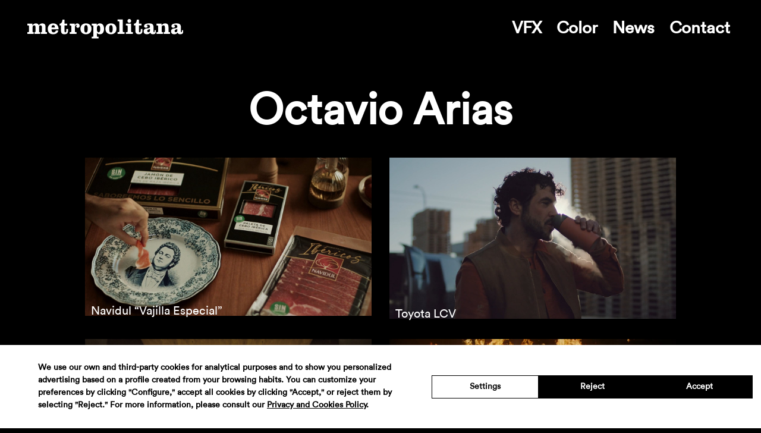

--- FILE ---
content_type: text/html; charset=UTF-8
request_url: https://www.metropolitana.net/DOP/octavio-arias/
body_size: 14606
content:
<!DOCTYPE html>
<html xmlns="http://www.w3.org/1999/xhtml" lang="en-US">
<head>
    <meta charset="UTF-8">
    <meta name="viewport" content="width=device-width, initial-scale=1, user-scalable=no">
	<link rel="shortcut icon" href="https://www.metropolitana.net/wp-content/themes/metropolitana/img/favicon.ico" />
    <meta name='robots' content='index, follow, max-image-preview:large, max-snippet:-1, max-video-preview:-1' />
	<style></style>
	
	<!-- This site is optimized with the Yoast SEO plugin v26.8 - https://yoast.com/product/yoast-seo-wordpress/ -->
	<title>Octavio Arias &#8211; Metropolitana</title><link rel="preload" as="font" href="https://www.metropolitana.net/wp-content/themes/metropolitana/fonts/CircularStd-Book.woff" crossorigin><style id="wpr-usedcss">:where(.wp-block-button__link){border-radius:9999px;box-shadow:none;padding:calc(.667em + 2px) calc(1.333em + 2px);text-decoration:none}:where(.wp-block-calendar table:not(.has-background) th){background:#ddd}:where(.wp-block-columns){margin-bottom:1.75em}:where(.wp-block-columns.has-background){padding:1.25em 2.375em}:where(.wp-block-post-comments input[type=submit]){border:none}:where(.wp-block-cover-image:not(.has-text-color)),:where(.wp-block-cover:not(.has-text-color)){color:#fff}:where(.wp-block-cover-image.is-light:not(.has-text-color)),:where(.wp-block-cover.is-light:not(.has-text-color)){color:#000}:where(.wp-block-file){margin-bottom:1.5em}:where(.wp-block-file__button){border-radius:2em;display:inline-block;padding:.5em 1em}:where(.wp-block-file__button):is(a):active,:where(.wp-block-file__button):is(a):focus,:where(.wp-block-file__button):is(a):hover,:where(.wp-block-file__button):is(a):visited{box-shadow:none;color:#fff;opacity:.85;text-decoration:none}:where(.wp-block-latest-comments:not([style*=line-height] .wp-block-latest-comments__comment)){line-height:1.1}:where(.wp-block-latest-comments:not([style*=line-height] .wp-block-latest-comments__comment-excerpt p)){line-height:1.8}ul{box-sizing:border-box}:where(.wp-block-navigation.has-background .wp-block-navigation-item a:not(.wp-element-button)),:where(.wp-block-navigation.has-background .wp-block-navigation-submenu a:not(.wp-element-button)){padding:.5em 1em}:where(.wp-block-navigation .wp-block-navigation__submenu-container .wp-block-navigation-item a:not(.wp-element-button)),:where(.wp-block-navigation .wp-block-navigation__submenu-container .wp-block-navigation-submenu a:not(.wp-element-button)),:where(.wp-block-navigation .wp-block-navigation__submenu-container .wp-block-navigation-submenu button.wp-block-navigation-item__content),:where(.wp-block-navigation .wp-block-navigation__submenu-container .wp-block-pages-list__item button.wp-block-navigation-item__content){padding:.5em 1em}:where(p.has-text-color:not(.has-link-color)) a{color:inherit}:where(.wp-block-post-excerpt){margin-bottom:var(--wp--style--block-gap);margin-top:var(--wp--style--block-gap)}:where(.wp-block-preformatted.has-background){padding:1.25em 2.375em}:where(.wp-block-pullquote){margin:0 0 1em}:where(.wp-block-search__button){border:1px solid #ccc;padding:6px 10px}:where(.wp-block-search__button-inside .wp-block-search__inside-wrapper){border:1px solid #949494;box-sizing:border-box;padding:4px}:where(.wp-block-search__button-inside .wp-block-search__inside-wrapper) .wp-block-search__input{border:none;border-radius:0;padding:0 4px}:where(.wp-block-search__button-inside .wp-block-search__inside-wrapper) .wp-block-search__input:focus{outline:0}:where(.wp-block-search__button-inside .wp-block-search__inside-wrapper) :where(.wp-block-search__button){padding:4px 8px}:where(.wp-block-term-description){margin-bottom:var(--wp--style--block-gap);margin-top:var(--wp--style--block-gap)}:where(pre.wp-block-verse){font-family:inherit}:root{--wp--preset--font-size--normal:16px;--wp--preset--font-size--huge:42px}html :where(.has-border-color){border-style:solid}html :where([style*=border-top-color]){border-top-style:solid}html :where([style*=border-right-color]){border-right-style:solid}html :where([style*=border-bottom-color]){border-bottom-style:solid}html :where([style*=border-left-color]){border-left-style:solid}html :where([style*=border-width]){border-style:solid}html :where([style*=border-top-width]){border-top-style:solid}html :where([style*=border-right-width]){border-right-style:solid}html :where([style*=border-bottom-width]){border-bottom-style:solid}html :where([style*=border-left-width]){border-left-style:solid}html :where(img[class*=wp-image-]){height:auto;max-width:100%}:where(figure){margin:0 0 1em}html :where(.is-position-sticky){--wp-admin--admin-bar--position-offset:var(--wp-admin--admin-bar--height,0px)}@media screen and (max-width:600px){html :where(.is-position-sticky){--wp-admin--admin-bar--position-offset:0px}}body{--wp--preset--color--black:#000000;--wp--preset--color--cyan-bluish-gray:#abb8c3;--wp--preset--color--white:#ffffff;--wp--preset--color--pale-pink:#f78da7;--wp--preset--color--vivid-red:#cf2e2e;--wp--preset--color--luminous-vivid-orange:#ff6900;--wp--preset--color--luminous-vivid-amber:#fcb900;--wp--preset--color--light-green-cyan:#7bdcb5;--wp--preset--color--vivid-green-cyan:#00d084;--wp--preset--color--pale-cyan-blue:#8ed1fc;--wp--preset--color--vivid-cyan-blue:#0693e3;--wp--preset--color--vivid-purple:#9b51e0;--wp--preset--gradient--vivid-cyan-blue-to-vivid-purple:linear-gradient(135deg,rgba(6, 147, 227, 1) 0%,rgb(155, 81, 224) 100%);--wp--preset--gradient--light-green-cyan-to-vivid-green-cyan:linear-gradient(135deg,rgb(122, 220, 180) 0%,rgb(0, 208, 130) 100%);--wp--preset--gradient--luminous-vivid-amber-to-luminous-vivid-orange:linear-gradient(135deg,rgba(252, 185, 0, 1) 0%,rgba(255, 105, 0, 1) 100%);--wp--preset--gradient--luminous-vivid-orange-to-vivid-red:linear-gradient(135deg,rgba(255, 105, 0, 1) 0%,rgb(207, 46, 46) 100%);--wp--preset--gradient--very-light-gray-to-cyan-bluish-gray:linear-gradient(135deg,rgb(238, 238, 238) 0%,rgb(169, 184, 195) 100%);--wp--preset--gradient--cool-to-warm-spectrum:linear-gradient(135deg,rgb(74, 234, 220) 0%,rgb(151, 120, 209) 20%,rgb(207, 42, 186) 40%,rgb(238, 44, 130) 60%,rgb(251, 105, 98) 80%,rgb(254, 248, 76) 100%);--wp--preset--gradient--blush-light-purple:linear-gradient(135deg,rgb(255, 206, 236) 0%,rgb(152, 150, 240) 100%);--wp--preset--gradient--blush-bordeaux:linear-gradient(135deg,rgb(254, 205, 165) 0%,rgb(254, 45, 45) 50%,rgb(107, 0, 62) 100%);--wp--preset--gradient--luminous-dusk:linear-gradient(135deg,rgb(255, 203, 112) 0%,rgb(199, 81, 192) 50%,rgb(65, 88, 208) 100%);--wp--preset--gradient--pale-ocean:linear-gradient(135deg,rgb(255, 245, 203) 0%,rgb(182, 227, 212) 50%,rgb(51, 167, 181) 100%);--wp--preset--gradient--electric-grass:linear-gradient(135deg,rgb(202, 248, 128) 0%,rgb(113, 206, 126) 100%);--wp--preset--gradient--midnight:linear-gradient(135deg,rgb(2, 3, 129) 0%,rgb(40, 116, 252) 100%);--wp--preset--font-size--small:13px;--wp--preset--font-size--medium:20px;--wp--preset--font-size--large:36px;--wp--preset--font-size--x-large:42px;--wp--preset--spacing--20:0.44rem;--wp--preset--spacing--30:0.67rem;--wp--preset--spacing--40:1rem;--wp--preset--spacing--50:1.5rem;--wp--preset--spacing--60:2.25rem;--wp--preset--spacing--70:3.38rem;--wp--preset--spacing--80:5.06rem;--wp--preset--shadow--natural:6px 6px 9px rgba(0, 0, 0, .2);--wp--preset--shadow--deep:12px 12px 50px rgba(0, 0, 0, .4);--wp--preset--shadow--sharp:6px 6px 0px rgba(0, 0, 0, .2);--wp--preset--shadow--outlined:6px 6px 0px -3px rgba(255, 255, 255, 1),6px 6px rgba(0, 0, 0, 1);--wp--preset--shadow--crisp:6px 6px 0px rgba(0, 0, 0, 1)}:where(.is-layout-flex){gap:.5em}:where(.is-layout-grid){gap:.5em}:where(.wp-block-post-template.is-layout-flex){gap:1.25em}:where(.wp-block-post-template.is-layout-grid){gap:1.25em}:where(.wp-block-columns.is-layout-flex){gap:2em}:where(.wp-block-columns.is-layout-grid){gap:2em}.vjs-time-divider{float:left;line-height:3em}.vjs-error .vjs-big-play-button{display:none}.vjs-error-display{display:none}.vjs-error .vjs-error-display{display:block;position:absolute;left:0;top:0;width:100%;height:100%}.vjs-error .vjs-error-display:before{content:'X';font-family:Arial;font-size:4em;color:#666;line-height:1;text-shadow:.05em .05em .1em #000;text-align:center;vertical-align:middle;position:absolute;left:0;top:50%;margin-top:-.5em;width:100%}.vjs-error-display div{position:absolute;bottom:1em;right:0;left:0;font-size:1.4em;text-align:center;padding:3px;background:#000;background:rgba(0,0,0,.5)}.vjs-error-display a,.vjs-error-display a:visited{color:#f4a460}.vjs-loading-spinner{display:none;position:absolute;top:50%;left:50%;font-size:4em;line-height:1;width:1em;height:1em;margin-left:-.5em;margin-top:-.5em;opacity:.75}.vjs-seeking .vjs-loading-spinner,.vjs-waiting .vjs-loading-spinner{display:block;-webkit-animation:1.5s linear infinite spin;-moz-animation:1.5s linear infinite spin;-o-animation:1.5s linear infinite spin;animation:1.5s linear infinite spin}.vjs-error .vjs-loading-spinner{display:none;-webkit-animation:none;-moz-animation:none;-o-animation:none;animation:none}@-moz-keyframes spin{0%{-moz-transform:rotate(0)}100%{-moz-transform:rotate(359deg)}}@-webkit-keyframes spin{0%{-webkit-transform:rotate(0)}100%{-webkit-transform:rotate(359deg)}}@-o-keyframes spin{0%{-o-transform:rotate(0)}100%{-o-transform:rotate(359deg)}}@keyframes spin{0%{transform:rotate(0)}100%{transform:rotate(359deg)}}.video-js{background-color:#000;position:relative;padding:0;font-size:10px;vertical-align:middle;font-weight:400;font-style:normal;font-family:Arial,sans-serif;-webkit-user-select:none;-moz-user-select:none;-ms-user-select:none;user-select:none}.video-js .vjs-tech{position:absolute;top:0;left:0;width:100%;height:100%}.video-js:-moz-full-screen{position:absolute}body.vjs-full-window{padding:0;margin:0;height:100%;overflow-y:auto}.video-js.vjs-fullscreen{position:fixed;overflow:hidden;z-index:1000;left:0;top:0;bottom:0;right:0;width:100%!important;height:100%!important}.video-js:-webkit-full-screen{width:100%!important;height:100%!important}.video-js.vjs-fullscreen.vjs-user-inactive{cursor:none}.vjs-poster{background-repeat:no-repeat;background-position:50% 50%;background-size:contain;cursor:pointer;margin:0;padding:0;position:absolute;top:0;right:0;bottom:0;left:0}.vjs-poster img{display:block;margin:0 auto;max-height:100%;padding:0;width:100%}.video-js.vjs-has-started .vjs-poster{display:none}.video-js.vjs-audio.vjs-has-started .vjs-poster{display:block}.video-js.vjs-controls-disabled .vjs-poster{display:none}.video-js.vjs-using-native-controls .vjs-poster{display:none}.video-js .vjs-text-track-display{text-align:center;position:absolute;bottom:4em;left:1em;right:1em}.video-js.vjs-user-inactive.vjs-playing .vjs-text-track-display{bottom:1em}.video-js .vjs-text-track{display:none;font-size:1.4em;text-align:center;margin-bottom:.1em;background-color:#000;background-color:rgba(0,0,0,.5)}.vjs-tt-cue{display:block}.video-js.vjs-fullscreen .vjs-text-track{font-size:3em}.vjs-lock-showing{display:block!important;opacity:1;visibility:visible}html{font-family:sans-serif;-webkit-text-size-adjust:100%;-ms-text-size-adjust:100%}body{margin:0}article,aside,details,figcaption,figure,footer,header,hgroup,nav,section,summary{display:block}audio,canvas,progress,video{display:inline-block;vertical-align:baseline}audio:not([controls]){display:none;height:0}[hidden],template{display:none}a{background-color:transparent}a:active,a:hover{outline:0}abbr[title]{border-bottom:1px dotted}h1{margin:.67em 0;font-size:2em}mark{color:#000;background:#ff0}img{border:0}svg:not(:root){overflow:hidden}figure{margin:1em 40px}button,input,optgroup,select,textarea{margin:0;font:inherit;color:inherit}button{overflow:visible}button,select{text-transform:none}button,html input[type=button],input[type=submit]{-webkit-appearance:button;cursor:pointer}button[disabled],html input[disabled]{cursor:default}button::-moz-focus-inner,input::-moz-focus-inner{padding:0;border:0}input{line-height:normal}input[type=checkbox],input[type=radio]{-webkit-box-sizing:border-box;-moz-box-sizing:border-box;box-sizing:border-box;padding:0}input[type=number]::-webkit-inner-spin-button,input[type=number]::-webkit-outer-spin-button{height:auto}input[type=search]{-webkit-box-sizing:content-box;-moz-box-sizing:content-box;box-sizing:content-box;-webkit-appearance:textfield}input[type=search]::-webkit-search-cancel-button,input[type=search]::-webkit-search-decoration{-webkit-appearance:none}fieldset{padding:.35em .625em .75em;margin:0 2px;border:1px solid silver}legend{padding:0;border:0}textarea{overflow:auto}optgroup{font-weight:700}table{border-spacing:0;border-collapse:collapse}@media print{*,:after,:before{color:#000!important;text-shadow:none!important;background:0 0!important;-webkit-box-shadow:none!important;box-shadow:none!important}a,a:visited{text-decoration:underline}a[href]:after{content:" (" attr(href) ")"}abbr[title]:after{content:" (" attr(title) ")"}a[href^="#"]:after{content:""}img,tr{page-break-inside:avoid}img{max-width:100%!important}p{orphans:3;widows:3}.navbar{display:none}.label{border:1px solid #000}.table{border-collapse:collapse!important}}*{-webkit-box-sizing:border-box;-moz-box-sizing:border-box;box-sizing:border-box}:after,:before{-webkit-box-sizing:border-box;-moz-box-sizing:border-box;box-sizing:border-box}html{font-size:10px;-webkit-tap-highlight-color:transparent}body{font-family:"Helvetica Neue",Helvetica,Arial,sans-serif;font-size:14px;line-height:1.42857143;color:#333;background-color:#fff}button,input,select,textarea{font-family:inherit;font-size:inherit;line-height:inherit}a{color:#337ab7;text-decoration:none}a:focus,a:hover{color:#23527c;text-decoration:underline}a:focus{outline:dotted thin;outline:-webkit-focus-ring-color auto 5px;outline-offset:-2px}figure{margin:0}img{vertical-align:middle}.img-responsive{display:block;max-width:100%;height:auto}[role=button]{cursor:pointer}.h1,h1{font-family:inherit;font-weight:500;line-height:1.1;color:inherit}.h1,h1{margin-top:20px;margin-bottom:10px}.h1,h1{font-size:36px}p{margin:0 0 10px}.mark,mark{padding:.2em;background-color:#fcf8e3}ul{margin-top:0;margin-bottom:10px}ul ul{margin-bottom:0}abbr[title]{cursor:help;border-bottom:1px dotted #777}.container-fluid{padding-right:15px;padding-left:15px;margin-right:auto;margin-left:auto}.row{margin-right:-15px;margin-left:-15px}.col-md-6{position:relative;min-height:1px;padding-right:15px;padding-left:15px}@media (min-width:992px){.col-md-6{float:left}.col-md-6{width:50%}}table{background-color:transparent}.table{width:100%;max-width:100%;margin-bottom:20px}.table>tbody+tbody{border-top:2px solid #ddd}.table .table{background-color:#fff}fieldset{min-width:0;padding:0;margin:0;border:0}legend{display:block;width:100%;padding:0;margin-bottom:20px;font-size:21px;line-height:inherit;color:#333;border:0;border-bottom:1px solid #e5e5e5}label{display:inline-block;max-width:100%;margin-bottom:5px;font-weight:700}input[type=search]{-webkit-box-sizing:border-box;-moz-box-sizing:border-box;box-sizing:border-box}input[type=checkbox],input[type=radio]{margin:4px 0 0;line-height:normal}input[type=range]{display:block;width:100%}select[multiple],select[size]{height:auto}input[type=checkbox]:focus,input[type=radio]:focus{outline:dotted thin;outline:-webkit-focus-ring-color auto 5px;outline-offset:-2px}output{display:block;padding-top:7px;font-size:14px;line-height:1.42857143;color:#555}input[type=search]{-webkit-appearance:none}.checkbox,.radio{position:relative;display:block;margin-top:10px;margin-bottom:10px}.checkbox label,.radio label{min-height:20px;padding-left:20px;margin-bottom:0;font-weight:400;cursor:pointer}.checkbox input[type=checkbox],.radio input[type=radio]{position:absolute;margin-left:-20px}.checkbox+.checkbox,.radio+.radio{margin-top:-5px}fieldset[disabled] input[type=checkbox],fieldset[disabled] input[type=radio],input[type=checkbox].disabled,input[type=checkbox][disabled],input[type=radio].disabled,input[type=radio][disabled]{cursor:not-allowed}.checkbox.disabled label,.radio.disabled label,fieldset[disabled] .checkbox label,fieldset[disabled] .radio label{cursor:not-allowed}.open>a{outline:0}.nav{padding-left:0;margin-bottom:0;list-style:none}.nav>li{position:relative;display:block}.nav>li>a{position:relative;display:block;padding:10px 15px}.nav>li>a:focus,.nav>li>a:hover{text-decoration:none;background-color:#eee}.nav>li.disabled>a{color:#777}.nav>li.disabled>a:focus,.nav>li.disabled>a:hover{color:#777;text-decoration:none;cursor:not-allowed;background-color:transparent}.nav .open>a,.nav .open>a:focus,.nav .open>a:hover{background-color:#eee;border-color:#337ab7}.nav>li>a>img{max-width:none}.navbar{position:relative;min-height:50px;margin-bottom:20px;border:1px solid transparent}@media (min-width:768px){.navbar{border-radius:4px}}.breadcrumb{padding:8px 15px;margin-bottom:20px;list-style:none;background-color:#f5f5f5;border-radius:4px}.breadcrumb>li{display:inline-block}.breadcrumb>li+li:before{padding:0 5px;color:#ccc;content:"/\00a0"}.breadcrumb>.active{color:#777}.label{display:inline;padding:.2em .6em .3em;font-size:75%;font-weight:700;line-height:1;color:#fff;text-align:center;white-space:nowrap;vertical-align:baseline;border-radius:.25em}a.label:focus,a.label:hover{color:#fff;text-decoration:none;cursor:pointer}.label:empty{display:none}.progress{height:20px;margin-bottom:20px;overflow:hidden;background-color:#f5f5f5;border-radius:4px;-webkit-box-shadow:inset 0 1px 2px rgba(0,0,0,.1);box-shadow:inset 0 1px 2px rgba(0,0,0,.1)}.close{float:right;font-size:21px;font-weight:700;line-height:1;color:#000;text-shadow:0 1px 0 #fff;opacity:.2}.close:focus,.close:hover{color:#000;text-decoration:none;cursor:pointer;opacity:.5}button.close{-webkit-appearance:none;padding:0;cursor:pointer;background:0 0;border:0}.modal{position:fixed;top:0;right:0;bottom:0;left:0;z-index:1050;display:none;overflow:hidden;-webkit-overflow-scrolling:touch;outline:0}.clearfix:after,.clearfix:before,.container-fluid:after,.container-fluid:before,.nav:after,.nav:before,.navbar:after,.navbar:before,.row:after,.row:before{display:table;content:" "}.clearfix:after,.container-fluid:after,.nav:after,.navbar:after,.row:after{clear:both}.hide{display:none!important}.show{display:block!important}.hidden{display:none!important}@-ms-viewport{width:device-width}@font-face{font-display:swap;font-family:CircularStdBook;src:url('https://www.metropolitana.net/wp-content/themes/metropolitana/fonts/CircularStd-Book.eot');src:url('https://www.metropolitana.net/wp-content/themes/metropolitana/fonts/CircularStd-Book.eot?#iefix') format('embedded-opentype'),url('https://www.metropolitana.net/wp-content/themes/metropolitana/fonts/CircularStd-Book.woff') format('woff'),url('https://www.metropolitana.net/wp-content/themes/metropolitana/fonts/CircularStd-Book.ttf') format('truetype'),url('https://www.metropolitana.net/wp-content/themes/metropolitana/fonts/CircularStd-Book.svg#CircularStd-Book') format('svg');font-style:normal;font-weight:400;text-rendering:optimizeLegibility}body{margin:0;padding:0;width:100%;height:100%;background:#fff;color:#1a1a1a;-webkit-font-smoothing:antialiased;font-family:CircularStdBook;font-weight:700}a{color:#fff;transition:all .25s ease-in-out;-webkit-transition:.25s ease-in-out;-moz-transition:.25s ease-in-out;-o-transition:.25s ease-in-out}a:focus,a:hover{color:#7e7979;text-decoration:none;outline:0}input[type=email],input[type=number],input[type=text],textarea{-webkit-appearance:none;border-radius:0}input,textarea{-webkit-font-smoothing:antialiased;border-radius:0;-webkit-border-radius:0}input:focus{outline:0}input:focus::-webkit-input-placeholder{color:transparent}input:focus:-moz-placeholder{color:transparent}input:focus::-moz-placeholder{color:transparent}input:focus:-ms-input-placeholder{color:transparent}::-webkit-input-placeholder{color:#1a1a1a}::-moz-placeholder{color:#1a1a1a;opacity:1}::-moz-selection{color:#000;background:#9cf}::selection{color:#000;background:#9cf}::-moz-focus-inner{border:0}h1{margin:0;padding:0;font-weight:400}p{margin-bottom:20px;margin-top:0}.container-fluid{max-width:1700px;margin:0 auto;padding:0 10%}.img-responsive{width:100%}.fullscreen{width:100%;height:100%;margin:0 auto;padding:0}.cover{background-position:center center;background-size:cover;background-repeat:no-repeat}.transition{transition:all .25s ease-in-out;-webkit-transition:.25s ease-in-out;-moz-transition:.25s ease-in-out;-o-transition:.25s ease-in-out}body{font-size:20pt;line-height:24pt;background-color:#000;color:#fff}.navbar{padding:30px 45px 0;margin:0 auto;height:100px}.logo,.menu{display:inline-block}.logo{float:left}.menu{float:right;font-size:21pt}ul.menu{list-style:none;-webkit-padding-start:0px;margin:0}.menu li{display:inline-block;margin:0 6px}.menu li{margin:0 9px}ul.menu{margin-right:-3px}#home-content.sticked .navbar,body.sticked .navbar{position:fixed;width:100%;background:#000;z-index:3;top:0;left:0;height:100px;color:#fff}body.sticked h1{margin-top:155px;padding-top:0}.navbar-responsive{display:none}h1{font-size:55pt;font-weight:700;text-align:center;line-height:52pt;margin-top:50px}#featured_video{background:#000;overflow:hidden;position:fixed;z-index:1}#home-content{position:relative;top:100vh;z-index:2;background:#000;padding-bottom:1px;color:#fff}.video-js{position:relative}#featured_video .vjs-big-play-button{display:none}#featured_video,#featured_video a{color:#fff}.flechita{position:absolute;bottom:10px;width:100%;text-align:center}.flechita img{width:25px}.flechita a{display:inline-block;z-index:3}.featured-project video{margin-bottom:12px}.featured-project h1{font-size:56pt;line-height:56pt;padding-top:0;margin-right:5%;margin-left:5%}.featured-project .title{position:absolute;width:100%;text-align:center;z-index:2;color:#fff;cursor:pointer}.vjs-playing+.title{opacity:0;z-index:-1}#infscr-loading,.navigation{display:none!important}.video-js{max-width:100%}.vjs-load-progress{background:#ccc!important;opacity:.4!important}.vjs-play-progress{background:#fff!important}.vjs-mute-control.vjs-control{right:-85px;top:-15px}.vjs-mute-control.vjs-control:before{content:'';background:var(--wpr-bg-ae0570ac-dbe7-4c7a-84e9-5e2f388b8fbc) center center no-repeat;background-size:20px;opacity:1}.vjs-current-time-display,.vjs-duration,.vjs-time-divider{display:none}.works-archive h1{margin:52px 0 44px;clear:both}.works-archive{text-align:center}.works-archive .work{margin-bottom:26px;aspect-ratio:16/9}.work{position:relative}.work img{width:100%;height:100%;object-fit:cover}.work p{position:absolute;bottom:0;left:25px;color:#fff;font-size:20px;margin:0;font-weight:400}footer .container-fluid{overflow:auto;display:flex;flex-direction:column;gap:15px}footer{margin-top:150px}footer .row{padding:0;margin:0;width:100%;display:flex;flex-wrap:wrap;justify-content:center;align-items:center;font-size:13px;gap:5px;font-weight:400;letter-spacing:-.1px}footer .row.row.asociacion,footer .row.social{gap:15px}footer .row li{list-style:none}footer .row.social li{width:21px;height:21px}footer .row.social li img{width:100%;height:100%;object-fit:contain}footer .row.asociacion img{width:120px;height:auto}@media (max-device-width:1024px){#home-content{position:static}#featured_video{display:none}}@media (max-width:768px){.container-fluid{padding:0 15px}.toggle-menu{position:fixed;top:26px;right:26px;cursor:pointer}.toggle-menu{background-image:var(--wpr-bg-670b52f4-8e73-4ff3-838c-1afdf0fa82be);background-repeat:no-repeat;background-size:100%;width:30px;height:22px;z-index:6}.svg .toggle-menu{background-image:var(--wpr-bg-7be4418d-c72a-4b58-a1d2-d942885d0130)}.navbar{padding:20px 25px 0}.logo img{width:220px}.navbar .menu{display:none}.navbar-responsive{position:fixed;top:0;left:0;width:100%;z-index:5;background-color:#000;padding:20px 0}.navbar-responsive ul{display:block;text-align:center;width:100%}.navbar-responsive li{margin-bottom:10px}.navbar-responsive ul.menu li{display:block}.navbar-responsive ul.menu{margin-bottom:5px}#home-content.sticked .navbar,body.sticked .navbar{height:70px}body{font-size:16pt;line-height:19pt}.svg body:not(.home) .toggle-menu{background-image:var(--wpr-bg-c47416fc-b3cd-4ce0-833c-bf708b81e167)}footer{margin-top:120px}}@media (max-width:460px){.logo img{width:170px}.navbar{padding:10px 15px 0}.svg .toggle-menu.seleccionado,.svg body.home-sticked .toggle-menu,.toggle-menu{width:25px;height:19px;top:19px;right:15px}.menu{float:right;font-size:17pt}body{font-size:12pt;line-height:15pt}h1{font-size:30pt;line-height:35px;margin-top:30px}.featured-project h1{font-size:30pt;line-height:34pt}footer{margin-top:45px}footer .social img{width:100%}footer .social{float:left}.works-archive h1{margin:52px 0 30px}.navbar{height:50px}body.sticked h1{margin-top:80px}.logo{margin-top:7px}#home-content.sticked .navbar{height:60px}.vjs-mute-control.vjs-control:before{background-size:100%;width:15px}.vjs-mute-control.vjs-control{right:-90px}footer p{text-align:left}footer .social{text-align:center;float:none}}@media print{*{background:0 0!important;color:#000!important;box-shadow:none!important;text-shadow:none!important}a,a:visited{text-decoration:underline}a[href]:after{content:" (" attr(href) ")"}abbr[title]:after{content:" (" attr(title) ")"}a[href^="#"]:after{content:""}img,tr{page-break-inside:avoid}img{max-width:100%!important}@page{margin:.4cm}p{orphans:3;widows:3}}</style>
	<link rel="canonical" href="https://www.metropolitana.net/DOP/octavio-arias/" />
	<meta property="og:locale" content="en_US" />
	<meta property="og:type" content="article" />
	<meta property="og:title" content="Octavio Arias &#8211; Metropolitana" />
	<meta property="og:url" content="https://www.metropolitana.net/DOP/octavio-arias/" />
	<meta property="og:site_name" content="Metropolitana" />
	<meta name="twitter:card" content="summary_large_image" />
	<script type="application/ld+json" class="yoast-schema-graph">{"@context":"https://schema.org","@graph":[{"@type":"CollectionPage","@id":"https://www.metropolitana.net/DOP/octavio-arias/","url":"https://www.metropolitana.net/DOP/octavio-arias/","name":"Octavio Arias &#8211; Metropolitana","isPartOf":{"@id":"https://www.metropolitana.net/#website"},"primaryImageOfPage":{"@id":"https://www.metropolitana.net/DOP/octavio-arias/#primaryimage"},"image":{"@id":"https://www.metropolitana.net/DOP/octavio-arias/#primaryimage"},"thumbnailUrl":"https://www.metropolitana.net/wp-content/uploads/2025/12/navidul-scaled.jpg","breadcrumb":{"@id":"https://www.metropolitana.net/DOP/octavio-arias/#breadcrumb"},"inLanguage":"en-US"},{"@type":"ImageObject","inLanguage":"en-US","@id":"https://www.metropolitana.net/DOP/octavio-arias/#primaryimage","url":"https://www.metropolitana.net/wp-content/uploads/2025/12/navidul-scaled.jpg","contentUrl":"https://www.metropolitana.net/wp-content/uploads/2025/12/navidul-scaled.jpg","width":2560,"height":1411,"caption":"Screenshot"},{"@type":"BreadcrumbList","@id":"https://www.metropolitana.net/DOP/octavio-arias/#breadcrumb","itemListElement":[{"@type":"ListItem","position":1,"name":"Portada","item":"https://www.metropolitana.net/"},{"@type":"ListItem","position":2,"name":"Octavio Arias"}]},{"@type":"WebSite","@id":"https://www.metropolitana.net/#website","url":"https://www.metropolitana.net/","name":"Metropolitana","description":"Postproduction house for the film and tv production industry","potentialAction":[{"@type":"SearchAction","target":{"@type":"EntryPoint","urlTemplate":"https://www.metropolitana.net/?s={search_term_string}"},"query-input":{"@type":"PropertyValueSpecification","valueRequired":true,"valueName":"search_term_string"}}],"inLanguage":"en-US"}]}</script>
	<!-- / Yoast SEO plugin. -->


<link rel='dns-prefetch' href='//cdn.lawwwing.com' />


<style id='classic-theme-styles-inline-css' type='text/css'></style>
<style id='global-styles-inline-css' type='text/css'></style>



<script type="text/javascript" data-lwid="2a73139d-d574-4b6c-b8e0-145667f0c2c4" src="https://cdn.lawwwing.com/widgets/current/2a73139d-d574-4b6c-b8e0-145667f0c2c4/cookie-widget.min.js?ver=1.4.2" id="lawwwing-plugin-js"></script>
<script type="text/javascript" src="https://www.metropolitana.net/wp-includes/js/jquery/jquery.min.js?ver=3.7.1" id="jquery-core-js"></script>
<script type="text/javascript" src="https://www.metropolitana.net/wp-includes/js/jquery/jquery-migrate.min.js?ver=3.4.1" id="jquery-migrate-js"></script>
<link rel="https://api.w.org/" href="https://www.metropolitana.net/wp-json/" /><style></style>
<link hreflang="en" href="https://www.metropolitana.net/en/DOP/octavio-arias/" rel="alternate" />
<link hreflang="es" href="https://www.metropolitana.net/es/DOP/octavio-arias/" rel="alternate" />
<link hreflang="ca" href="https://www.metropolitana.net/ca/DOP/octavio-arias/" rel="alternate" />
<link hreflang="x-default" href="https://www.metropolitana.net/DOP/octavio-arias/" rel="alternate" />
<meta name="generator" content="qTranslate-XT 3.15.2" />
    <link rel="shortcut icon" href="https://www.metropolitana.net/wp-content/themes/metropolitana/img/favicon.ico"/>
    <link rel="apple-touch-icon" href="https://www.metropolitana.net/wp-content/themes/metropolitana/img/favicon-retina.png">
    		<style type="text/css" id="wp-custom-css"></style>
		<noscript><style id="rocket-lazyload-nojs-css">.rll-youtube-player, [data-lazy-src]{display:none !important;}</style></noscript><style id="wpr-lazyload-bg-container"></style><style id="wpr-lazyload-bg-exclusion"></style>
<noscript>
<style id="wpr-lazyload-bg-nostyle">.vjs-mute-control.vjs-control:before{--wpr-bg-ae0570ac-dbe7-4c7a-84e9-5e2f388b8fbc: url('https://www.metropolitana.net/wp-content/themes/metropolitana/img/mute_off.svg');}.toggle-menu{--wpr-bg-670b52f4-8e73-4ff3-838c-1afdf0fa82be: url('https://www.metropolitana.net/wp-content/themes/metropolitana/img/toggle_white.png');}.svg .toggle-menu{--wpr-bg-7be4418d-c72a-4b58-a1d2-d942885d0130: url('https://www.metropolitana.net/wp-content/themes/metropolitana/img/toggle_white.svg');}.svg body:not(.home) .toggle-menu{--wpr-bg-c47416fc-b3cd-4ce0-833c-bf708b81e167: url('https://www.metropolitana.net/wp-content/themes/metropolitana/img/toggle_white.svg');}</style>
</noscript>
<script type="application/javascript">const rocket_pairs = [{"selector":".vjs-mute-control.vjs-control","style":".vjs-mute-control.vjs-control:before{--wpr-bg-ae0570ac-dbe7-4c7a-84e9-5e2f388b8fbc: url('https:\/\/www.metropolitana.net\/wp-content\/themes\/metropolitana\/img\/mute_off.svg');}","hash":"ae0570ac-dbe7-4c7a-84e9-5e2f388b8fbc","url":"https:\/\/www.metropolitana.net\/wp-content\/themes\/metropolitana\/img\/mute_off.svg"},{"selector":".toggle-menu","style":".toggle-menu{--wpr-bg-670b52f4-8e73-4ff3-838c-1afdf0fa82be: url('https:\/\/www.metropolitana.net\/wp-content\/themes\/metropolitana\/img\/toggle_white.png');}","hash":"670b52f4-8e73-4ff3-838c-1afdf0fa82be","url":"https:\/\/www.metropolitana.net\/wp-content\/themes\/metropolitana\/img\/toggle_white.png"},{"selector":".svg .toggle-menu","style":".svg .toggle-menu{--wpr-bg-7be4418d-c72a-4b58-a1d2-d942885d0130: url('https:\/\/www.metropolitana.net\/wp-content\/themes\/metropolitana\/img\/toggle_white.svg');}","hash":"7be4418d-c72a-4b58-a1d2-d942885d0130","url":"https:\/\/www.metropolitana.net\/wp-content\/themes\/metropolitana\/img\/toggle_white.svg"},{"selector":".svg body:not(.home) .toggle-menu","style":".svg body:not(.home) .toggle-menu{--wpr-bg-c47416fc-b3cd-4ce0-833c-bf708b81e167: url('https:\/\/www.metropolitana.net\/wp-content\/themes\/metropolitana\/img\/toggle_white.svg');}","hash":"c47416fc-b3cd-4ce0-833c-bf708b81e167","url":"https:\/\/www.metropolitana.net\/wp-content\/themes\/metropolitana\/img\/toggle_white.svg"}]; const rocket_excluded_pairs = [];</script></head>

<body class="archive tax-DOP term-octavio-arias term-299 wp-theme-metropolitana unknown">
<div class="toggle-menu"></div>
<div class="navbar-responsive">
	<ul id="menu-principal" class="menu"><li id="menu-item-1400" class="menu-item menu-item-type-taxonomy menu-item-object-work_categories menu-item-1400"><a href="https://www.metropolitana.net/work-category/vfx/">VFX</a></li>
<li id="menu-item-1401" class="menu-item menu-item-type-taxonomy menu-item-object-work_categories menu-item-1401"><a href="https://www.metropolitana.net/work-category/color/">Color</a></li>
<li id="menu-item-1287" class="menu-item menu-item-type-post_type_archive menu-item-object-news menu-item-1287"><a href="https://www.metropolitana.net/news/">News</a></li>
<li id="menu-item-1307" class="menu-item menu-item-type-post_type menu-item-object-page menu-item-1307"><a href="https://www.metropolitana.net/contact/">Contact</a></li>
</ul>	<? if(function_exists('qtranxf_generateLanguageSelectCode')){ qtranxf_generateLanguageSelectCode(); } ?>
</div>
	<div class="navbar clearfix">  
	<div class="logo"><a href="https://www.metropolitana.net"><img src="data:image/svg+xml,%3Csvg%20xmlns='http://www.w3.org/2000/svg'%20viewBox='0%200%200%200'%3E%3C/svg%3E" data-lazy-src="https://www.metropolitana.net/wp-content/themes/metropolitana/img/logo_2_white.svg"><noscript><img src="https://www.metropolitana.net/wp-content/themes/metropolitana/img/logo_2_white.svg"></noscript></a></div>
	<ul id="menu-principal-1" class="menu"><li class="menu-item menu-item-type-taxonomy menu-item-object-work_categories menu-item-1400"><a href="https://www.metropolitana.net/work-category/vfx/">VFX</a></li>
<li class="menu-item menu-item-type-taxonomy menu-item-object-work_categories menu-item-1401"><a href="https://www.metropolitana.net/work-category/color/">Color</a></li>
<li class="menu-item menu-item-type-post_type_archive menu-item-object-news menu-item-1287"><a href="https://www.metropolitana.net/news/">News</a></li>
<li class="menu-item menu-item-type-post_type menu-item-object-page menu-item-1307"><a href="https://www.metropolitana.net/contact/">Contact</a></li>
</ul></div>
	<section class="works-archive container-fluid">
								
		<h1>Octavio Arias</h1>

		
			
							<div class="work col-md-6">
				<a href="https://www.metropolitana.net/work/navidul-vajilla-especial/">
					<video preload="none" class="work-featured-video" style="width: 100%; height: 100%; object-fit: cover;" src="https://player.vimeo.com/progressive_redirect/playback/1143045025/rendition/1080p/file.mp4?loc=external&#038;log_user=0&#038;signature=4e9bcd215646b78b7d1ed298712e7da8ceea8cac59d488616e689132dfb986f2" poster="https://www.metropolitana.net/wp-content/uploads/2025/12/navidul-scaled.jpg" loop muted></video>
					<p>Navidul &#8220;Vajilla Especial&#8221;</p>
				</a>
			</div>
						
		
			
							<div class="work col-md-6">
				<a href="https://www.metropolitana.net/work/toyota-lcv/">
					<video preload="none" class="work-featured-video" style="width: 100%; height: 100%; object-fit: cover;" src="https://player.vimeo.com/progressive_redirect/playback/1072507714/rendition/1080p/file.mp4?loc=external&#038;log_user=0&#038;signature=b34042b9b5fa3be897b1eeccda63b747211a93c788f66f52e3d0511b15befe08" poster="https://www.metropolitana.net/wp-content/uploads/2025/04/thumb-3.jpg" loop muted></video>
					<p>Toyota LCV</p>
				</a>
			</div>
						
		
			
							<div class="work col-md-6">
				<a href="https://www.metropolitana.net/work/lamborghini/">
					<video preload="none" class="work-featured-video" style="width: 100%; height: 100%; object-fit: cover;" src="https://player.vimeo.com/progressive_redirect/playback/861280384/rendition/1080p/file.mp4?loc=external&#038;signature=7cf93d7c92d4c2e4da90238c20ced61e94416ff7343a725243d7050687e6310a" poster="https://www.metropolitana.net/wp-content/uploads/2023/11/Lamborghini-scaled.jpg" loop muted></video>
					<p>Lamborghini</p>
				</a>
			</div>
						
		
			
							<div class="work col-md-6">
				<a href="https://www.metropolitana.net/work/kelloggs/">
					<video preload="none" class="work-featured-video" style="width: 100%; height: 100%; object-fit: cover;" src="https://player.vimeo.com/progressive_redirect/playback/829440510/rendition/1080p/file.mp4?loc=external&#038;signature=4fe3e69cd3be32ea44cf547cb96123e4eff16d5a6f668de6945eb7ca3cf36f9e" poster="https://www.metropolitana.net/wp-content/uploads/2023/07/Proyecto-nuevo-18.jpg" loop muted></video>
					<p>Kellogg&#8217;s</p>
				</a>
			</div>
						
		
			
							<div class="work col-md-6">
				<a href="https://www.metropolitana.net/work/el-sol-festival/">
					<video preload="none" class="work-featured-video" style="width: 100%; height: 100%; object-fit: cover;" src="https://player.vimeo.com/progressive_redirect/playback/709484011/rendition/1080p/file.mp4?loc=external&#038;signature=7c1d5349a39e2a59b5cff47e93429003caac0e4fbcf1cb36a39e3e4cfc6abe1f" poster="https://www.metropolitana.net/wp-content/uploads/2022/05/elsol-scaled.jpg" loop muted></video>
					<p>El Sol Festival</p>
				</a>
			</div>
						
		
			
							<div class="work col-md-6">
				<a href="https://www.metropolitana.net/work/el-corte-ingles-3/">
					<video preload="none" class="work-featured-video" style="width: 100%; height: 100%; object-fit: cover;" src="https://player.vimeo.com/external/641879722.hd.mp4?s=bdbf2f3397dad98e2980cc02f29093344dab6f9f&#038;profile_id=175" poster="https://www.metropolitana.net/wp-content/uploads/2021/11/Proyecto-nuevo-1.webp" loop muted></video>
					<p>El Corte Inglés</p>
				</a>
			</div>
						
		
			
							<div class="work col-md-6">
				<a href="https://www.metropolitana.net/work/audi-5/">
					<img src="data:image/svg+xml,%3Csvg%20xmlns='http://www.w3.org/2000/svg'%20viewBox='0%200%200%200'%3E%3C/svg%3E" class="img-responsive attachment-full size-full wp-post-image" alt="" decoding="async" fetchpriority="high" data-lazy-srcset="https://www.metropolitana.net/wp-content/uploads/2020/02/Captura-de-pantalla-2020-02-11-a-las-17.42.36.png 2880w, https://www.metropolitana.net/wp-content/uploads/2020/02/Captura-de-pantalla-2020-02-11-a-las-17.42.36-300x127.png 300w, https://www.metropolitana.net/wp-content/uploads/2020/02/Captura-de-pantalla-2020-02-11-a-las-17.42.36-1024x434.png 1024w" data-lazy-sizes="(max-width: 2880px) 100vw, 2880px" data-lazy-src="https://www.metropolitana.net/wp-content/uploads/2020/02/Captura-de-pantalla-2020-02-11-a-las-17.42.36.png" /><noscript><img src="https://www.metropolitana.net/wp-content/uploads/2020/02/Captura-de-pantalla-2020-02-11-a-las-17.42.36.png" class="img-responsive attachment-full size-full wp-post-image" alt="" decoding="async" fetchpriority="high" srcset="https://www.metropolitana.net/wp-content/uploads/2020/02/Captura-de-pantalla-2020-02-11-a-las-17.42.36.png 2880w, https://www.metropolitana.net/wp-content/uploads/2020/02/Captura-de-pantalla-2020-02-11-a-las-17.42.36-300x127.png 300w, https://www.metropolitana.net/wp-content/uploads/2020/02/Captura-de-pantalla-2020-02-11-a-las-17.42.36-1024x434.png 1024w" sizes="(max-width: 2880px) 100vw, 2880px" /></noscript>					<p>Audi</p>
				</a>
			</div>
						
		
			
							<div class="work col-md-6">
				<a href="https://www.metropolitana.net/work/mitsubishi/">
					<img src="data:image/svg+xml,%3Csvg%20xmlns='http://www.w3.org/2000/svg'%20viewBox='0%200%200%200'%3E%3C/svg%3E" class="img-responsive attachment-full size-full wp-post-image" alt="" decoding="async" data-lazy-srcset="https://www.metropolitana.net/wp-content/uploads/2019/05/3.jpg 1280w, https://www.metropolitana.net/wp-content/uploads/2019/05/3-300x124.jpg 300w, https://www.metropolitana.net/wp-content/uploads/2019/05/3-1024x425.jpg 1024w" data-lazy-sizes="(max-width: 1280px) 100vw, 1280px" data-lazy-src="https://www.metropolitana.net/wp-content/uploads/2019/05/3.jpg" /><noscript><img src="https://www.metropolitana.net/wp-content/uploads/2019/05/3.jpg" class="img-responsive attachment-full size-full wp-post-image" alt="" decoding="async" srcset="https://www.metropolitana.net/wp-content/uploads/2019/05/3.jpg 1280w, https://www.metropolitana.net/wp-content/uploads/2019/05/3-300x124.jpg 300w, https://www.metropolitana.net/wp-content/uploads/2019/05/3-1024x425.jpg 1024w" sizes="(max-width: 1280px) 100vw, 1280px" /></noscript>					<p>MITSUBISHI  Eclipse Cross</p>
				</a>
			</div>
						
		
			
							<div class="work col-md-6">
				<a href="https://www.metropolitana.net/work/codorniu-2/">
					<img src="data:image/svg+xml,%3Csvg%20xmlns='http://www.w3.org/2000/svg'%20viewBox='0%200%200%200'%3E%3C/svg%3E" class="img-responsive attachment-full size-full wp-post-image" alt="" decoding="async" data-lazy-srcset="https://www.metropolitana.net/wp-content/uploads/2018/12/codorniu2.png 1920w, https://www.metropolitana.net/wp-content/uploads/2018/12/codorniu2-300x169.png 300w, https://www.metropolitana.net/wp-content/uploads/2018/12/codorniu2-1024x576.png 1024w" data-lazy-sizes="(max-width: 1920px) 100vw, 1920px" data-lazy-src="https://www.metropolitana.net/wp-content/uploads/2018/12/codorniu2.png" /><noscript><img src="https://www.metropolitana.net/wp-content/uploads/2018/12/codorniu2.png" class="img-responsive attachment-full size-full wp-post-image" alt="" decoding="async" srcset="https://www.metropolitana.net/wp-content/uploads/2018/12/codorniu2.png 1920w, https://www.metropolitana.net/wp-content/uploads/2018/12/codorniu2-300x169.png 300w, https://www.metropolitana.net/wp-content/uploads/2018/12/codorniu2-1024x576.png 1024w" sizes="(max-width: 1920px) 100vw, 1920px" /></noscript>					<p>Codorniu</p>
				</a>
			</div>
						
		
			
							<div class="work col-md-6">
				<a href="https://www.metropolitana.net/work/c-tangana-dellafuente-guerrera/">
					<img src="data:image/svg+xml,%3Csvg%20xmlns='http://www.w3.org/2000/svg'%20viewBox='0%200%200%200'%3E%3C/svg%3E" class="img-responsive attachment-full size-full wp-post-image" alt="" decoding="async" data-lazy-srcset="https://www.metropolitana.net/wp-content/uploads/2017/12/672700699_1280x720.jpg 1280w, https://www.metropolitana.net/wp-content/uploads/2017/12/672700699_1280x720-300x169.jpg 300w, https://www.metropolitana.net/wp-content/uploads/2017/12/672700699_1280x720-1024x576.jpg 1024w" data-lazy-sizes="(max-width: 1280px) 100vw, 1280px" data-lazy-src="https://www.metropolitana.net/wp-content/uploads/2017/12/672700699_1280x720.jpg" /><noscript><img src="https://www.metropolitana.net/wp-content/uploads/2017/12/672700699_1280x720.jpg" class="img-responsive attachment-full size-full wp-post-image" alt="" decoding="async" srcset="https://www.metropolitana.net/wp-content/uploads/2017/12/672700699_1280x720.jpg 1280w, https://www.metropolitana.net/wp-content/uploads/2017/12/672700699_1280x720-300x169.jpg 300w, https://www.metropolitana.net/wp-content/uploads/2017/12/672700699_1280x720-1024x576.jpg 1024w" sizes="(max-width: 1280px) 100vw, 1280px" /></noscript>					<p>C.Tangana Dellafuente &#8211; Guerrera</p>
				</a>
			</div>
						
		
				<div class="navigation"> </div>
	</section>
	

	<!-- Footer -->
	<footer class="clearfix">
		<div class="container-fluid">
		<ul class="row social">
				<li>
					<a target="_blank" href="https://instagram.com/metropolitanapost?igshid=MzRlODBiNWFlZA=="><img class="img-responsive" src="data:image/svg+xml,%3Csvg%20xmlns='http://www.w3.org/2000/svg'%20viewBox='0%200%200%200'%3E%3C/svg%3E" data-lazy-src="https://www.metropolitana.net/wp-content/themes/metropolitana/img/instagram.svg" /><noscript><img class="img-responsive" src="https://www.metropolitana.net/wp-content/themes/metropolitana/img/instagram.svg" /></noscript></a>
				</li>

				<li>
					<a target="_blank" href="https://www.linkedin.com/company/metropolitana-de-muntatges/"><img class="img-responsive" src="data:image/svg+xml,%3Csvg%20xmlns='http://www.w3.org/2000/svg'%20viewBox='0%200%200%200'%3E%3C/svg%3E" data-lazy-src="https://www.metropolitana.net/wp-content/themes/metropolitana/img/linkedin.svg" /><noscript><img class="img-responsive" src="https://www.metropolitana.net/wp-content/themes/metropolitana/img/linkedin.svg" /></noscript></a>
				</li>

				<li>
					<a target="_blank" href="https://www.facebook.com/profile.php?id=100041727505148"><img class="img-responsive" src="data:image/svg+xml,%3Csvg%20xmlns='http://www.w3.org/2000/svg'%20viewBox='0%200%200%200'%3E%3C/svg%3E" data-lazy-src="https://www.metropolitana.net/wp-content/themes/metropolitana/img/facebook.svg" /><noscript><img class="img-responsive" src="https://www.metropolitana.net/wp-content/themes/metropolitana/img/facebook.svg" /></noscript></a>
				</li>

				<li>
					<a target="_blank" href="https://vimeo.com/metropolitana"><img class="img-responsive" src="data:image/svg+xml,%3Csvg%20xmlns='http://www.w3.org/2000/svg'%20viewBox='0%200%200%200'%3E%3C/svg%3E" data-lazy-src="https://www.metropolitana.net/wp-content/themes/metropolitana/img/vimeo.svg" /><noscript><img class="img-responsive" src="https://www.metropolitana.net/wp-content/themes/metropolitana/img/vimeo.svg" /></noscript></a>
				</li>

				<li>
					<a target="_blank" href="https://www.youtube.com/channel/UCqPzzNVvVEgKIrZdeerb58Q"><img class="img-responsive" src="data:image/svg+xml,%3Csvg%20xmlns='http://www.w3.org/2000/svg'%20viewBox='0%200%200%200'%3E%3C/svg%3E" data-lazy-src="https://www.metropolitana.net/wp-content/themes/metropolitana/img/youtube.svg" /><noscript><img class="img-responsive" src="https://www.metropolitana.net/wp-content/themes/metropolitana/img/youtube.svg" /></noscript></a>
				</li>

				<li>
					<a target="_blank" href="https://x.com/metropolitana25?s=21&t=feJNelkcDsDowZTSwjgDRw"><img class="img-responsive" src="data:image/svg+xml,%3Csvg%20xmlns='http://www.w3.org/2000/svg'%20viewBox='0%200%200%200'%3E%3C/svg%3E" data-lazy-src="https://www.metropolitana.net/wp-content/themes/metropolitana/img/x.svg" /><noscript><img class="img-responsive" src="https://www.metropolitana.net/wp-content/themes/metropolitana/img/x.svg" /></noscript></a>
				</li>
			</ul>
			<ul class="row">
				<li>
					<a target="_blank" href="https://ibamu.es/documentos/2d9cd899-be26-4f19-9d1b-51039204e87f/notice/">Aviso legal</a>
				</li>
				<li>·</li>
				<li>
					<a target="_blank" href="https://ibamu.es/documentos/2d9cd899-be26-4f19-9d1b-51039204e87f/priv/">Politica de privacidad</a>
				</li>
				<li>·</li>
				<li>
					<a href="">Contacto</a>
				</li>
			</ul>
			<ul class="row asociacion">
				<li>
					<a target="_blank" href="http://www.apcp.es/"><img src="data:image/svg+xml,%3Csvg%20xmlns='http://www.w3.org/2000/svg'%20viewBox='0%200%200%200'%3E%3C/svg%3E" data-lazy-src="https://www.metropolitana.net/wp-content/themes/metropolitana/img/APCP_BLANCO-calado_principal.png" /><noscript><img src="https://www.metropolitana.net/wp-content/themes/metropolitana/img/APCP_BLANCO-calado_principal.png" /></noscript></a>
				</li>
				<li>
					<img src="data:image/svg+xml,%3Csvg%20xmlns='http://www.w3.org/2000/svg'%20viewBox='0%200%200%200'%3E%3C/svg%3E" data-lazy-src="https://www.metropolitana.net/wp-content/themes/metropolitana/img/logo iso27001.png" /><noscript><img src="https://www.metropolitana.net/wp-content/themes/metropolitana/img/logo iso27001.png" /></noscript>
				</li>
			</ul>
				<!--
				<li style="opacity: 0;">
					<img src="data:image/svg+xml,%3Csvg%20xmlns='http://www.w3.org/2000/svg'%20viewBox='0%200%200%200'%3E%3C/svg%3E" data-lazy-src="https://www.metropolitana.net/wp-content/themes/metropolitana/img/newsletter.svg" /><noscript><img src="https://www.metropolitana.net/wp-content/themes/metropolitana/img/newsletter.svg" /></noscript>
					<div class="subs">Newsletter<br>
						<form action="//metropolitana.us12.list-manage.com/subscribe/post?u=459bff0583daf9beeb3a82bca&amp;id=3da35e4d17" method="post" id="mc-embedded-subscribe-form" name="mc-embedded-subscribe-form" class="validate" target="_blank" novalidate>
			 				<input type="email" value="" name="EMAIL" class="required email" id="mce-EMAIL" placeholder="tu email y pulsa enter">
							<div style="position: absolute; left: -5000px;"><input type="text" name="b_459bff0583daf9beeb3a82bca_3da35e4d17" tabindex="-1" value=""></div>
							<input type="submit" value="Submit" name="subscribe" id="mc-embedded-subscribe" class="button">
						</form>
					</div>
				</li>
 				-->
<!--

			        						<ul class="social">
																							<li>
									<a target="_blank" href="">
																					<img class="img-responsive" src="" alt="" />
																			</a>
								</li>
													</ul>
					

-->

		</div>
	</footer>
		<script type="speculationrules">
{"prefetch":[{"source":"document","where":{"and":[{"href_matches":"\/*"},{"not":{"href_matches":["\/wp-*.php","\/wp-admin\/*","\/wp-content\/uploads\/*","\/wp-content\/*","\/wp-content\/plugins\/*","\/wp-content\/themes\/metropolitana\/*","\/*\\?(.+)"]}},{"not":{"selector_matches":"a[rel~=\"nofollow\"]"}},{"not":{"selector_matches":".no-prefetch, .no-prefetch a"}}]},"eagerness":"conservative"}]}
</script>
<script type="text/javascript" id="rocket-browser-checker-js-after">
/* <![CDATA[ */
"use strict";var _createClass=function(){function defineProperties(target,props){for(var i=0;i<props.length;i++){var descriptor=props[i];descriptor.enumerable=descriptor.enumerable||!1,descriptor.configurable=!0,"value"in descriptor&&(descriptor.writable=!0),Object.defineProperty(target,descriptor.key,descriptor)}}return function(Constructor,protoProps,staticProps){return protoProps&&defineProperties(Constructor.prototype,protoProps),staticProps&&defineProperties(Constructor,staticProps),Constructor}}();function _classCallCheck(instance,Constructor){if(!(instance instanceof Constructor))throw new TypeError("Cannot call a class as a function")}var RocketBrowserCompatibilityChecker=function(){function RocketBrowserCompatibilityChecker(options){_classCallCheck(this,RocketBrowserCompatibilityChecker),this.passiveSupported=!1,this._checkPassiveOption(this),this.options=!!this.passiveSupported&&options}return _createClass(RocketBrowserCompatibilityChecker,[{key:"_checkPassiveOption",value:function(self){try{var options={get passive(){return!(self.passiveSupported=!0)}};window.addEventListener("test",null,options),window.removeEventListener("test",null,options)}catch(err){self.passiveSupported=!1}}},{key:"initRequestIdleCallback",value:function(){!1 in window&&(window.requestIdleCallback=function(cb){var start=Date.now();return setTimeout(function(){cb({didTimeout:!1,timeRemaining:function(){return Math.max(0,50-(Date.now()-start))}})},1)}),!1 in window&&(window.cancelIdleCallback=function(id){return clearTimeout(id)})}},{key:"isDataSaverModeOn",value:function(){return"connection"in navigator&&!0===navigator.connection.saveData}},{key:"supportsLinkPrefetch",value:function(){var elem=document.createElement("link");return elem.relList&&elem.relList.supports&&elem.relList.supports("prefetch")&&window.IntersectionObserver&&"isIntersecting"in IntersectionObserverEntry.prototype}},{key:"isSlowConnection",value:function(){return"connection"in navigator&&"effectiveType"in navigator.connection&&("2g"===navigator.connection.effectiveType||"slow-2g"===navigator.connection.effectiveType)}}]),RocketBrowserCompatibilityChecker}();
/* ]]> */
</script>
<script type="text/javascript" id="rocket-preload-links-js-extra">
/* <![CDATA[ */
var RocketPreloadLinksConfig = {"excludeUris":"\/(?:.+\/)?feed(?:\/(?:.+\/?)?)?$|\/(?:.+\/)?embed\/|\/(index.php\/)?(.*)wp-json(\/.*|$)|\/refer\/|\/go\/|\/recommend\/|\/recommends\/","usesTrailingSlash":"1","imageExt":"jpg|jpeg|gif|png|tiff|bmp|webp|avif|pdf|doc|docx|xls|xlsx|php","fileExt":"jpg|jpeg|gif|png|tiff|bmp|webp|avif|pdf|doc|docx|xls|xlsx|php|html|htm","siteUrl":"https:\/\/www.metropolitana.net","onHoverDelay":"100","rateThrottle":"3"};
/* ]]> */
</script>
<script type="text/javascript" id="rocket-preload-links-js-after">
/* <![CDATA[ */
(function() {
"use strict";var r="function"==typeof Symbol&&"symbol"==typeof Symbol.iterator?function(e){return typeof e}:function(e){return e&&"function"==typeof Symbol&&e.constructor===Symbol&&e!==Symbol.prototype?"symbol":typeof e},e=function(){function i(e,t){for(var n=0;n<t.length;n++){var i=t[n];i.enumerable=i.enumerable||!1,i.configurable=!0,"value"in i&&(i.writable=!0),Object.defineProperty(e,i.key,i)}}return function(e,t,n){return t&&i(e.prototype,t),n&&i(e,n),e}}();function i(e,t){if(!(e instanceof t))throw new TypeError("Cannot call a class as a function")}var t=function(){function n(e,t){i(this,n),this.browser=e,this.config=t,this.options=this.browser.options,this.prefetched=new Set,this.eventTime=null,this.threshold=1111,this.numOnHover=0}return e(n,[{key:"init",value:function(){!this.browser.supportsLinkPrefetch()||this.browser.isDataSaverModeOn()||this.browser.isSlowConnection()||(this.regex={excludeUris:RegExp(this.config.excludeUris,"i"),images:RegExp(".("+this.config.imageExt+")$","i"),fileExt:RegExp(".("+this.config.fileExt+")$","i")},this._initListeners(this))}},{key:"_initListeners",value:function(e){-1<this.config.onHoverDelay&&document.addEventListener("mouseover",e.listener.bind(e),e.listenerOptions),document.addEventListener("mousedown",e.listener.bind(e),e.listenerOptions),document.addEventListener("touchstart",e.listener.bind(e),e.listenerOptions)}},{key:"listener",value:function(e){var t=e.target.closest("a"),n=this._prepareUrl(t);if(null!==n)switch(e.type){case"mousedown":case"touchstart":this._addPrefetchLink(n);break;case"mouseover":this._earlyPrefetch(t,n,"mouseout")}}},{key:"_earlyPrefetch",value:function(t,e,n){var i=this,r=setTimeout(function(){if(r=null,0===i.numOnHover)setTimeout(function(){return i.numOnHover=0},1e3);else if(i.numOnHover>i.config.rateThrottle)return;i.numOnHover++,i._addPrefetchLink(e)},this.config.onHoverDelay);t.addEventListener(n,function e(){t.removeEventListener(n,e,{passive:!0}),null!==r&&(clearTimeout(r),r=null)},{passive:!0})}},{key:"_addPrefetchLink",value:function(i){return this.prefetched.add(i.href),new Promise(function(e,t){var n=document.createElement("link");n.rel="prefetch",n.href=i.href,n.onload=e,n.onerror=t,document.head.appendChild(n)}).catch(function(){})}},{key:"_prepareUrl",value:function(e){if(null===e||"object"!==(void 0===e?"undefined":r(e))||!1 in e||-1===["http:","https:"].indexOf(e.protocol))return null;var t=e.href.substring(0,this.config.siteUrl.length),n=this._getPathname(e.href,t),i={original:e.href,protocol:e.protocol,origin:t,pathname:n,href:t+n};return this._isLinkOk(i)?i:null}},{key:"_getPathname",value:function(e,t){var n=t?e.substring(this.config.siteUrl.length):e;return n.startsWith("/")||(n="/"+n),this._shouldAddTrailingSlash(n)?n+"/":n}},{key:"_shouldAddTrailingSlash",value:function(e){return this.config.usesTrailingSlash&&!e.endsWith("/")&&!this.regex.fileExt.test(e)}},{key:"_isLinkOk",value:function(e){return null!==e&&"object"===(void 0===e?"undefined":r(e))&&(!this.prefetched.has(e.href)&&e.origin===this.config.siteUrl&&-1===e.href.indexOf("?")&&-1===e.href.indexOf("#")&&!this.regex.excludeUris.test(e.href)&&!this.regex.images.test(e.href))}}],[{key:"run",value:function(){"undefined"!=typeof RocketPreloadLinksConfig&&new n(new RocketBrowserCompatibilityChecker({capture:!0,passive:!0}),RocketPreloadLinksConfig).init()}}]),n}();t.run();
}());
/* ]]> */
</script>
<script type="text/javascript" id="rocket_lazyload_css-js-extra">
/* <![CDATA[ */
var rocket_lazyload_css_data = {"threshold":"300"};
/* ]]> */
</script>
<script type="text/javascript" id="rocket_lazyload_css-js-after">
/* <![CDATA[ */
!function o(n,c,a){function s(t,e){if(!c[t]){if(!n[t]){var r="function"==typeof require&&require;if(!e&&r)return r(t,!0);if(u)return u(t,!0);throw(r=new Error("Cannot find module '"+t+"'")).code="MODULE_NOT_FOUND",r}r=c[t]={exports:{}},n[t][0].call(r.exports,function(e){return s(n[t][1][e]||e)},r,r.exports,o,n,c,a)}return c[t].exports}for(var u="function"==typeof require&&require,e=0;e<a.length;e++)s(a[e]);return s}({1:[function(e,t,r){"use strict";!function(){const r="undefined"==typeof rocket_pairs?[]:rocket_pairs,e="undefined"==typeof rocket_excluded_pairs?[]:rocket_excluded_pairs;e.map(t=>{var e=t.selector;const r=document.querySelectorAll(e);r.forEach(e=>{e.setAttribute("data-rocket-lazy-bg-".concat(t.hash),"excluded")})});const o=document.querySelector("#wpr-lazyload-bg-container");var t=rocket_lazyload_css_data.threshold||300;const n=new IntersectionObserver(e=>{e.forEach(t=>{if(t.isIntersecting){const e=r.filter(e=>t.target.matches(e.selector));e.map(t=>{var e;t&&((e=document.createElement("style")).textContent=t.style,o.insertAdjacentElement("afterend",e),t.elements.forEach(e=>{n.unobserve(e),e.setAttribute("data-rocket-lazy-bg-".concat(t.hash),"loaded")}))})}})},{rootMargin:t+"px"});function c(){0<(0<arguments.length&&void 0!==arguments[0]?arguments[0]:[]).length&&r.forEach(t=>{try{const e=document.querySelectorAll(t.selector);e.forEach(e=>{"loaded"!==e.getAttribute("data-rocket-lazy-bg-".concat(t.hash))&&"excluded"!==e.getAttribute("data-rocket-lazy-bg-".concat(t.hash))&&(n.observe(e),(t.elements||(t.elements=[])).push(e))})}catch(e){console.error(e)}})}c();const a=function(){const o=window.MutationObserver;return function(e,t){if(e&&1===e.nodeType){const r=new o(t);return r.observe(e,{attributes:!0,childList:!0,subtree:!0}),r}}}();t=document.querySelector("body"),a(t,c)}()},{}]},{},[1]);
//# sourceMappingURL=lazyload-css.min.js.map
/* ]]> */
</script>
<script type="text/javascript" src="https://www.metropolitana.net/wp-content/themes/metropolitana/js/modernizr-2.6.2-respond-1.1.0.min.js" id="modernizr-js"></script>
<!--[if lt IE 9]><script type="text/javascript" src="https://www.metropolitana.net/wp-content/themes/metropolitana/js/html5shiv.min.js" id="html5shiv-js"></script>
<![endif]--><script type="text/javascript" src="https://www.metropolitana.net/wp-content/themes/metropolitana/js/video.js" id="video-js"></script>
<script type="text/javascript" src="https://www.metropolitana.net/wp-content/themes/metropolitana/js/video_featured.js" id="videoFeatured-js"></script>
<script type="text/javascript" src="https://www.metropolitana.net/wp-content/themes/metropolitana/js/jquery.infinitescroll.min.js" id="infinitescroll-js-js"></script>
<script type="text/javascript" src="https://www.metropolitana.net/wp-content/themes/metropolitana/js/main.js" id="main-js-js"></script>
<script>window.lazyLoadOptions=[{elements_selector:"img[data-lazy-src],.rocket-lazyload",data_src:"lazy-src",data_srcset:"lazy-srcset",data_sizes:"lazy-sizes",class_loading:"lazyloading",class_loaded:"lazyloaded",threshold:300,callback_loaded:function(element){if(element.tagName==="IFRAME"&&element.dataset.rocketLazyload=="fitvidscompatible"){if(element.classList.contains("lazyloaded")){if(typeof window.jQuery!="undefined"){if(jQuery.fn.fitVids){jQuery(element).parent().fitVids()}}}}}},{elements_selector:".rocket-lazyload",data_src:"lazy-src",data_srcset:"lazy-srcset",data_sizes:"lazy-sizes",class_loading:"lazyloading",class_loaded:"lazyloaded",threshold:300,}];window.addEventListener('LazyLoad::Initialized',function(e){var lazyLoadInstance=e.detail.instance;if(window.MutationObserver){var observer=new MutationObserver(function(mutations){var image_count=0;var iframe_count=0;var rocketlazy_count=0;mutations.forEach(function(mutation){for(var i=0;i<mutation.addedNodes.length;i++){if(typeof mutation.addedNodes[i].getElementsByTagName!=='function'){continue}
if(typeof mutation.addedNodes[i].getElementsByClassName!=='function'){continue}
images=mutation.addedNodes[i].getElementsByTagName('img');is_image=mutation.addedNodes[i].tagName=="IMG";iframes=mutation.addedNodes[i].getElementsByTagName('iframe');is_iframe=mutation.addedNodes[i].tagName=="IFRAME";rocket_lazy=mutation.addedNodes[i].getElementsByClassName('rocket-lazyload');image_count+=images.length;iframe_count+=iframes.length;rocketlazy_count+=rocket_lazy.length;if(is_image){image_count+=1}
if(is_iframe){iframe_count+=1}}});if(image_count>0||iframe_count>0||rocketlazy_count>0){lazyLoadInstance.update()}});var b=document.getElementsByTagName("body")[0];var config={childList:!0,subtree:!0};observer.observe(b,config)}},!1)</script><script data-no-minify="1" async src="https://www.metropolitana.net/wp-content/plugins/wp-rocket/assets/js/lazyload/17.8.3/lazyload.min.js"></script>
	<script>
  (function(i,s,o,g,r,a,m){i['GoogleAnalyticsObject']=r;i[r]=i[r]||function(){
  (i[r].q=i[r].q||[]).push(arguments)},i[r].l=1*new Date();a=s.createElement(o),
  m=s.getElementsByTagName(o)[0];a.async=1;a.src=g;m.parentNode.insertBefore(a,m)
  })(window,document,'script','https://www.google-analytics.com/analytics.js','ga');

  ga('create', 'UA-15777439-31', 'auto');
  ga('send', 'pageview');

</script>

</body>
</html>

<!-- This website is like a Rocket, isn't it? Performance optimized by WP Rocket. Learn more: https://wp-rocket.me - Debug: cached@1769170230 -->

--- FILE ---
content_type: application/javascript; charset=utf-8
request_url: https://www.metropolitana.net/wp-content/themes/metropolitana/js/video_featured.js
body_size: 195
content:
const workFeaturedVideos = document.querySelectorAll('.work-featured-video');
workFeaturedVideos.forEach(work => {
    const originalPoster = work.poster;
    work.addEventListener('mouseenter', () => {
        work.play();
    })
    work.addEventListener('mouseleave', () => {
        work.load();
    })
});

--- FILE ---
content_type: image/svg+xml
request_url: https://www.metropolitana.net/wp-content/themes/metropolitana/img/logo_2_white.svg
body_size: 2367
content:
<?xml version="1.0" encoding="utf-8"?>
<!-- Generator: Adobe Illustrator 15.0.0, SVG Export Plug-In . SVG Version: 6.00 Build 0)  -->
<!DOCTYPE svg PUBLIC "-//W3C//DTD SVG 1.1//EN" "http://www.w3.org/Graphics/SVG/1.1/DTD/svg11.dtd">
<svg version="1.1" id="Capa_1" xmlns="http://www.w3.org/2000/svg" xmlns:xlink="http://www.w3.org/1999/xlink" x="0px" y="0px"
	 width="262px" height="32.218px" viewBox="0 0 262 32.218" enable-background="new 0 0 262 32.218" xml:space="preserve">
<path fill="#FFFFFF" d="M0.098,7.736v2.881h1.443c1.046,0,1.298,0.541,1.298,1.547v7.994c0,1.006-0.253,1.545-1.298,1.545H0v2.883
	h10.684v-2.883h-0.577c-1.037,0-1.29-0.324-1.29-0.824v-7.201c0-1.695,0.641-3.242,2.589-3.242c2.056,0,2.272,1.299,2.272,3.098
	v6.624c0,1.112-0.251,1.545-1.298,1.545h-0.504v2.881h9.539v-2.881h-0.469c-1.118,0-1.298-0.144-1.298-0.826v-7.741
	c0-1.582,0.649-2.7,2.597-2.7c1.659,0,2.273,1.835,2.273,3.098v6.624c0,1.004-0.253,1.545-1.298,1.545h-0.541v2.881H33.01v-2.881
	h-1.226c-1.046,0-1.298-0.541-1.298-1.545v-7.671c0-3.382-1.767-5.292-5.465-5.292c-2.379,0-4.437,1.226-5.698,3.206
	c-0.83-2.16-2.624-3.206-4.888-3.206c-2.668,0-4.58,1.191-5.906,3.422H8.458V7.736H0.098z"/>
<path fill="#FFFFFF" d="M52.586,16.988c0-5.614-3.274-9.793-9.144-9.793c-5.149,0-9.107,3.387-9.107,8.967
	c0,5.542,2.948,8.964,9.107,8.964c3.886,0,8.107-1.873,8.674-6.191h-4.174c-0.324,2.12-2.379,3.093-3.634,3.093
	c-3.021,0-3.597-2.521-3.597-5.038h11.875V16.988z M40.782,14.111v-0.937c0-1.835,0.975-3.098,2.732-3.098
	c1.722,0,2.695,1.263,2.695,3.098v0.937H40.782z"/>
<path fill="#FFFFFF" d="M58.987,1.041c-0.288,2.989-1.218,6.695-4.823,6.695v2.881h2.417v9.034c0,3.675,2.046,5.474,5.751,5.474
	c4.329,0,6.051-1.943,6.051-5.474v-3.206h-2.876v2.813c0,1.656-0.361,2.625-1.732,2.625c-0.83,0-1.226-0.612-1.226-1.366v-9.9h4.435
	V7.737h-4.435V1.041H58.987z"/>
<path fill="#FFFFFF" d="M71.115,10.617h1.479c1.036,0,1.289,0.541,1.289,1.547v7.994c0,1.006-0.253,1.545-1.289,1.545h-1.479v2.883
	h11.514v-2.883H81.16c-1.046,0-1.298-0.539-1.298-1.545v-6.442c0-1.767,1.226-4.176,3.093-4.176c0.469,0,0.793,0.037,1.153,0.396
	c-1.191,0.213-1.875,0.97-1.875,2.191c0,1.659,1.371,2.381,2.876,2.381c1.696,0,2.885-1.659,2.885-3.206
	c0-2.375-1.875-4.106-4.102-4.106c-2.12,0-3.489,1.695-4.211,3.422h-0.072V7.737h-8.493L71.115,10.617L71.115,10.617z"/>
<path fill="#FFFFFF" d="M98.544,7.196c-5.357,0-9.288,3.204-9.288,8.967c0,5.756,3.931,8.961,9.288,8.961
	c5.365,0,9.288-3.205,9.288-8.961C107.832,10.4,103.909,7.196,98.544,7.196 M98.544,10.076c2.164,0,2.921,1.835,2.921,6.086
	c0,4.248-0.757,6.082-2.921,6.082s-2.913-1.834-2.913-6.082C95.631,11.911,96.381,10.076,98.544,10.076"/>
<path fill="#FFFFFF" d="M119.742,10.544c2.011,0,2.84,2.231,2.84,5.763c0,3.524-0.83,5.721-2.84,5.721
	c-2.011,0-2.84-2.196-2.84-5.721C116.902,12.776,117.732,10.544,119.742,10.544 M116.613,7.736h-8.385v2.881h1.397
	c1.047,0,1.298,0.541,1.298,1.547v15.625c0,1.008-0.251,1.547-1.298,1.547h-1.361v2.883h11.406v-2.883h-1.479
	c-1.036,0-1.289-0.539-1.289-1.547v-5.004l0.072-0.072c0.757,1.584,2.768,2.412,4.923,2.412c5.437,0,7.059-4.572,7.059-8.963
	c0-4.395-1.622-8.967-7.059-8.967c-2.299,0-4.166,0.973-5.212,3.169h-0.073L116.613,7.736L116.613,7.736z"/>
<path fill="#FFFFFF" d="M140.544,7.196c-5.364,0-9.288,3.204-9.288,8.967c0,5.756,3.924,8.961,9.288,8.961
	c5.356,0,9.288-3.205,9.288-8.961C149.832,10.4,145.9,7.196,140.544,7.196 M140.544,10.076c2.164,0,2.913,1.835,2.913,6.086
	c0,4.248-0.749,6.082-2.913,6.082s-2.921-1.834-2.921-6.082C137.623,11.911,138.38,10.076,140.544,10.076"/>
<path fill="#FFFFFF" d="M160.543,0.721h-8.927v2.877h1.659c1.045,0,1.298,0.54,1.298,1.55v15.008c0,1.006-0.253,1.547-1.298,1.547
	h-1.551v2.881h11.596v-2.881h-1.479c-1.046,0-1.298-0.541-1.298-1.547V0.721L160.543,0.721z"/>
<path fill="#FFFFFF" d="M174.538,7.736h-8.927v2.881h1.658c1.047,0,1.297,0.541,1.297,1.547v7.994c0,1.006-0.25,1.547-1.297,1.547
	h-1.551v2.881h11.596v-2.881h-1.48c-1.046,0-1.297-0.541-1.297-1.547L174.538,7.736L174.538,7.736z M171.418,0
	c-1.768,0-3.139,1.366-3.139,3.129c0,1.767,1.371,3.133,3.139,3.133c1.759,0,3.121-1.366,3.121-3.133
	C174.538,1.366,173.177,0,171.418,0"/>
<path fill="#FFFFFF" d="M184.041,1.041c-0.288,2.989-1.227,6.695-4.823,6.695v2.881h2.407v9.034c0,3.675,2.057,5.474,5.762,5.474
	c4.318,0,6.051-1.943,6.051-5.474v-3.206h-2.886v2.813c0,1.656-0.36,2.625-1.731,2.625c-0.82,0-1.217-0.612-1.217-1.366v-9.9h4.428
	V7.737h-4.428V1.041H184.041z"/>
<path fill="#FFFFFF" d="M206.169,18.718c0,1.511-0.541,3.021-2.597,3.021c-1.11,0-2.049-0.541-2.049-2.015
	c0-2.231,2.914-2.447,4.646-3.454V18.718z M214.014,18.43v0.829c0,2.012-0.396,2.48-1.191,2.48c-0.569,0-0.678-0.396-0.678-1.439
	v-6.696c0-5.255-2.66-6.41-7.601-6.41c-2.913,0-8.351,0.577-8.351,4.572c0,1.695,1.443,2.668,3.139,2.668
	c1.443,0,2.84-0.685,2.84-2.271c0-1.258-1.181-1.835-2.263-1.98v-0.071c0.866-0.536,1.866-0.681,2.84-0.681
	c1.976,0,3.489,0.789,3.489,3.166c0,4.715-10.694,0.72-10.694,7.523c0,3.674,2.128,5.004,5.556,5.004
	c2.336,0,4.058-0.793,5.536-2.557c0.577,1.727,2.272,2.557,3.994,2.557c3.995,0,5.365-1.117,5.365-4.715V18.43H214.014z"/>
<path fill="#FFFFFF" d="M217.07,7.736v2.881h1.479c1.036,0,1.289,0.541,1.289,1.547v7.994c0,1.006-0.253,1.545-1.289,1.545h-1.443
	v2.883h10.875v-2.883h-0.865c-1.047,0-1.289-0.539-1.289-1.545v-6.66c0-1.514,1.035-3.061,2.686-3.061
	c2.454,0,2.777,1.439,2.777,3.53v6.191c0,1.006-0.251,1.545-1.298,1.545h-0.757v2.883h10.693v-2.883h-1.369
	c-1.047,0-1.289-0.539-1.289-1.545v-6.84c0-3.741-1.371-6.122-5.474-6.122c-2.922,0-4.608,1.01-6.187,3.314h-0.07V7.736H217.07z"/>
<path fill="#FFFFFF" d="M252.173,18.718c0,1.511-0.541,3.021-2.587,3.021c-1.12,0-2.048-0.541-2.048-2.015
	c0-2.231,2.903-2.447,4.635-3.454V18.718L252.173,18.718z M260.018,18.43v0.829c0,2.012-0.396,2.48-1.182,2.48
	c-0.577,0-0.686-0.396-0.686-1.439v-6.696c0-5.255-2.658-6.41-7.602-6.41c-2.91,0-8.35,0.577-8.35,4.572
	c0,1.695,1.443,2.668,3.138,2.668c1.442,0,2.84-0.685,2.84-2.271c0-1.258-1.181-1.835-2.263-1.98v-0.071
	c0.867-0.536,1.867-0.681,2.842-0.681c1.975,0,3.488,0.789,3.488,3.166c0,4.715-10.694,0.72-10.694,7.523
	c0,3.674,2.13,5.004,5.556,5.004c2.336,0,4.058-0.793,5.537-2.557c0.576,1.727,2.271,2.557,4.002,2.557
	c3.986,0,5.355-1.117,5.355-4.715V18.43H260.018z"/>
</svg>
